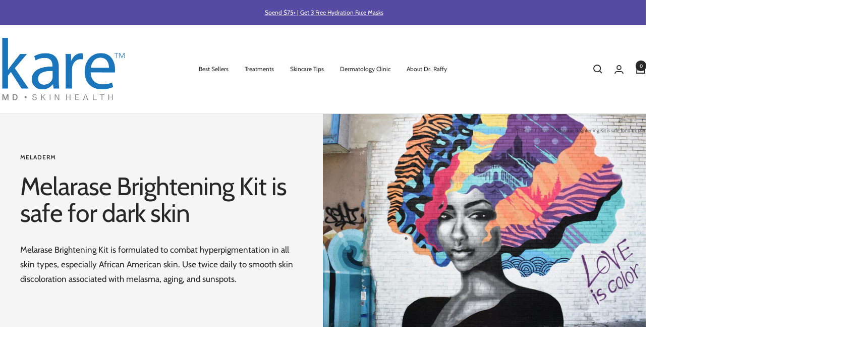

--- FILE ---
content_type: text/javascript
request_url: https://kareskin.com/cdn/shop/t/8/assets/custom.js?v=167639537848865775061727116687
body_size: -595
content:
//# sourceMappingURL=/cdn/shop/t/8/assets/custom.js.map?v=167639537848865775061727116687
